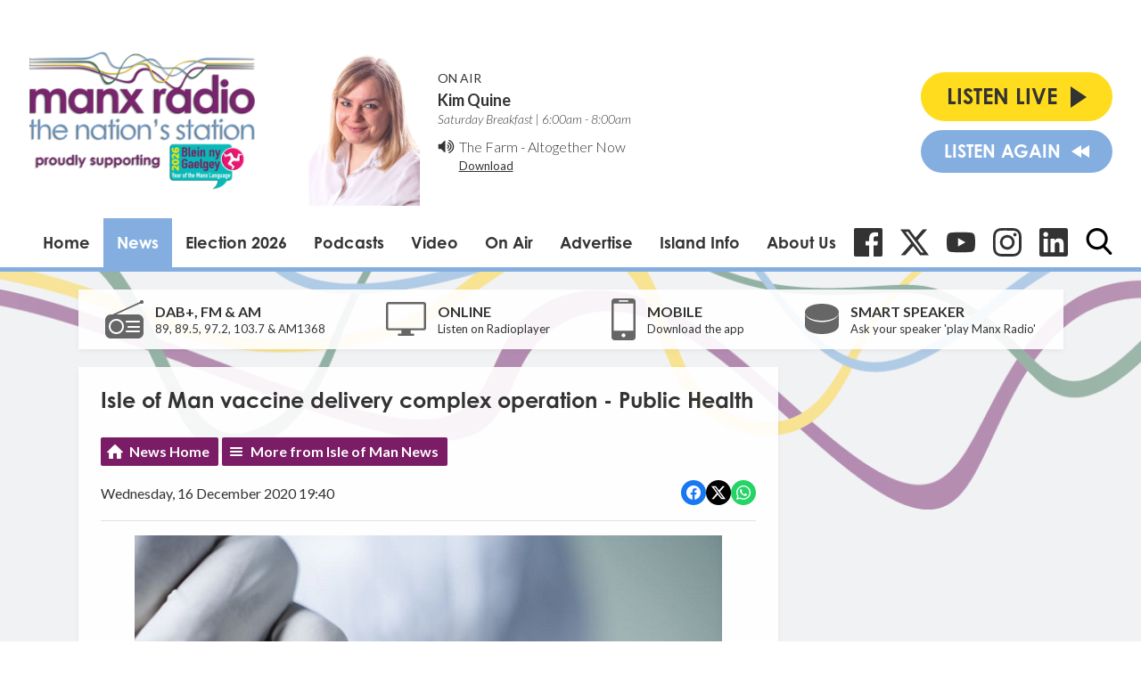

--- FILE ---
content_type: text/html; charset=utf-8
request_url: https://www.google.com/recaptcha/api2/aframe
body_size: 270
content:
<!DOCTYPE HTML><html><head><meta http-equiv="content-type" content="text/html; charset=UTF-8"></head><body><script nonce="0BJXPHULDPGgwMFPbf9EAA">/** Anti-fraud and anti-abuse applications only. See google.com/recaptcha */ try{var clients={'sodar':'https://pagead2.googlesyndication.com/pagead/sodar?'};window.addEventListener("message",function(a){try{if(a.source===window.parent){var b=JSON.parse(a.data);var c=clients[b['id']];if(c){var d=document.createElement('img');d.src=c+b['params']+'&rc='+(localStorage.getItem("rc::a")?sessionStorage.getItem("rc::b"):"");window.document.body.appendChild(d);sessionStorage.setItem("rc::e",parseInt(sessionStorage.getItem("rc::e")||0)+1);localStorage.setItem("rc::h",'1769843635341');}}}catch(b){}});window.parent.postMessage("_grecaptcha_ready", "*");}catch(b){}</script></body></html>

--- FILE ---
content_type: text/css
request_url: https://a.aiircdn.com/d/c/1453-eqofu7bmoc6qba.css
body_size: 10320
content:
/*! normalize.css v3.0.2 | MIT License | git.io/normalize */html{font-family:sans-serif;-ms-text-size-adjust:100%;-webkit-text-size-adjust:100%}body{margin:0}article,aside,details,figcaption,figure,footer,header,hgroup,main,menu,nav,section,summary{display:block}audio,canvas,progress,video{display:inline-block;vertical-align:baseline}audio:not([controls]){display:none;height:0}[hidden],template{display:none}a{background-color:transparent}a:active,a:hover{outline:0}abbr[title]{border-bottom:1px dotted}b,strong{font-weight:bold}dfn{font-style:italic}h1{font-size:2em;margin:0.67em 0}mark{background:#ff0;color:#000}small{font-size:80%}sub,sup{font-size:75%;line-height:0;position:relative;vertical-align:baseline}sup{top:-0.5em}sub{bottom:-0.25em}img{border:0}svg:not(:root){overflow:hidden}figure{margin:1em 40px}hr{-moz-box-sizing:content-box;box-sizing:content-box;height:0}pre{overflow:auto}code,kbd,pre,samp{font-family:monospace, monospace;font-size:1em}button,input,optgroup,select,textarea{color:inherit;font:inherit;margin:0}button{overflow:visible}button,select{text-transform:none}button,html input[type="button"],input[type="reset"],input[type="submit"]{-webkit-appearance:button;cursor:pointer}button[disabled],html input[disabled]{cursor:default}button::-moz-focus-inner,input::-moz-focus-inner{border:0;padding:0}input{line-height:normal}input[type="checkbox"],input[type="radio"]{box-sizing:border-box;padding:0}input[type="number"]::-webkit-inner-spin-button,input[type="number"]::-webkit-outer-spin-button{height:auto}input[type="search"]{-webkit-appearance:textfield;-moz-box-sizing:content-box;-webkit-box-sizing:content-box;box-sizing:content-box}input[type="search"]::-webkit-search-cancel-button,input[type="search"]::-webkit-search-decoration{-webkit-appearance:none}fieldset{border:1px solid #c0c0c0;margin:0 2px;padding:0.35em 0.625em 0.75em}legend{border:0;padding:0}textarea{overflow:auto}optgroup{font-weight:bold}table{border-collapse:collapse;border-spacing:0}td,th{padding:0}html{-webkit-box-sizing:border-box;-moz-box-sizing:border-box;box-sizing:border-box}*,*:before,*:after{-webkit-box-sizing:inherit;-moz-box-sizing:inherit;box-sizing:inherit}body,h1,h2,h3,h4,h5,h6,p,blockquote,pre,dl,dd,ol,ul,form,fieldset,legend,figure,table,th,td,caption,hr{margin:0;padding:0}h1,h2,h3,h4,h5,h6,ul,ol,dl,blockquote,p,address,hr,table,fieldset,figure,pre{margin-bottom:1.25rem}ul,ol,dd{margin-left:1.25rem}body{--aiir-fw-actions-bg: #FFDC1D;--aiir-fw-actions-color: #fff;--aiir-fw-actions-hover-bg: #ffe55a;--aiir-fw-actions-hover-color: #fff;--aiir-fw-sec-button-bg: #FFDC1D;--aiir-fw-sec-button-color: #fff;--aiir-fw-sec-button-hover-bg: #ffe55a;--aiir-fw-sec-button-hover-color: #fff;--aiir-fw-sec-button-font-size: 0.875rem;--aiir-fw-sec-title-font-size: 1rem;--aiir-fw-sec-title-line-height: 1.25;--aiir-fw-sec-title-color: #333;--aiir-fw-sec-title-link-color: #333;--aiir-fw-sec-desc-font-size: 1rem;--aiir-fw-sec-subtext-font-size: 0.875rem;--aiir-fw-sec-meta-font-size: 0.875rem}html{font-size:1em}html,body{line-height:1.5;color:#333;font-family:"Lato", Helvetica, Arial, sans-serif;-webkit-font-smoothing:antialiased;-moz-osx-font-smoothing:grayscale}h1{font-size:28px;font-size:1.75rem;line-height:1.7142857143}h2{font-size:24px;font-size:1.5rem;line-height:1}h3{font-size:20px;font-size:1.25rem;line-height:1.2}h4{font-size:18px;font-size:1.125rem;line-height:1.3333333333}h5{font-size:16px;font-size:1rem;line-height:1.5}h6{font-size:14px;font-size:0.875rem;line-height:1.7142857143}h1,h2,h3,h4,h5,h6{font-weight:bold;line-height:1.2}a{color:#7B1D66;text-decoration:none}.no-touch a:hover,.no-touch a:focus{text-decoration:underline}img{max-width:100%;font-style:italic;vertical-align:middle}.o-wrapper{max-width:1125px;padding-right:0.625rem;padding-left:0.625rem;margin-right:auto;margin-left:auto}.o-wrapper:after{content:"";display:table;clear:both}.o-wrapper--wide{max-width:1235px}.ie-8 .o-wrapper{width:1125px}.is-vertical-bottom .dv-grid__item{vertical-align:bottom}.is-vertical-middle .dv-grid__item{vertical-align:middle}.is-centered-content{text-align:center}.height-half{height:50%;box-sizing:border-box}.dv-grid{list-style:none;margin:0;padding:0;margin-left:-20px}.dv-grid__item{display:inline-block;vertical-align:top;-webkit-box-sizing:border-box;-moz-box-sizing:border-box;box-sizing:border-box;padding-left:20px}.dv-grid--small{margin-left:-10px}.dv-grid--small .dv-grid__item{padding-left:10px}@media only screen and (max-width:480px){.s-dv-grid--small{margin-left:-10px}.s-dv-grid--small .dv-grid__item{padding-left:10px}}@media only screen and (max-width:799px){.s-m-dv-grid--no-m{margin-left:0}.s-m-dv-grid--no-m>.dv-grid__item{padding-left:0}}.dv-grid__item--flex-728{width:100%;padding-right:748px}.dv-grid__item--flex-300{width:100%;padding-right:320px}.dv-grid__item--flex-250{width:100%;padding-right:270px}.dv-grid__item--flex-200{width:100%;padding-right:240px}.dv-grid__item--flex-160{width:100%;padding-right:200px}.dv-grid__item--flex-120{width:100%;padding-right:140px}.dv-grid__item--fix-728{width:748px;margin-left:-748px}.dv-grid__item--fix-300{width:320px;margin-left:-320px}.dv-grid__item--fix-250{width:270px;margin-left:-270px}.dv-grid__item--fix-200{width:220px;margin-left:-220px}.dv-grid__item--fix-160{width:180px;margin-left:-180px}.dv-grid__item--fix-120{width:140px;margin-left:-140px}@media only screen and (max-width:979px){.dv-grid__item--flex-728{width:100%;padding-right:0}.dv-grid__item--fix-728{width:100%;margin-left:0}}@media only screen and (max-width:799px){.dv-grid__item--flex-300{padding-right:0}.dv-grid__item--fix-300{width:100%;margin-left:0}.dv-grid__item--flex-250{padding-right:0}.dv-grid__item--fix-250{width:100%;margin-left:0}.dv-grid__item--flex-200{padding-right:0}.dv-grid__item--fix-200{width:100%;margin-left:0}}@media only screen and (max-width:699px){.dv-grid__item--flex-160{padding-right:0}.dv-grid__item--fix-160{width:100%;margin-left:0}.dv-grid__item--flex-120{padding-right:0}.dv-grid__item--fix-120{width:100%;margin-left:0}}.hide{display:none !important}.one-whole{width:100%}.one-half,.two-quarters,.three-sixths,.four-eighths,.five-tenths,.six-twelfths{width:50%}.one-third,.two-sixths,.four-twelfths{width:33.333%}.two-thirds,.four-sixths,.eight-twelfths{width:66.666%}.one-quarter,.two-eighths,.three-twelfths{width:25%}.three-quarters,.six-eighths,.nine-twelfths{width:75%}.one-fifth,.two-tenths{width:20%}.two-fifths,.four-tenths{width:40%}.three-fifths,.six-tenths{width:60%}.four-fifths,.eight-tenths{width:80%}.one-sixth,.two-twelfths{width:16.666%}.five-sixths,.ten-twelfths{width:83.333%}.one-eighth{width:12.5%}.three-eighths{width:37.5%}.five-eighths{width:62.5%}.seven-eighths{width:87.5%}.one-tenth{width:10%}.three-tenths{width:30%}.seven-tenths{width:70%}.nine-tenths{width:90%}.one-twelfth{width:8.333%}.five-twelfths{width:41.666%}.seven-twelfths{width:58.333%}.eleven-twelfths{width:91.666%}@media only screen and (max-width:480px){.s-one-whole{width:100%}.s-one-half,.s-two-quarters,.s-three-sixths,.s-four-eighths,.s-five-tenths,.s-six-twelfths{width:50%}.s-one-third,.s-two-sixths,.s-four-twelfths{width:33.333%}.s-two-thirds,.s-four-sixths,.s-eight-twelfths{width:66.666%}.s-one-quarter,.s-two-eighths,.s-three-twelfths{width:25%}.s-three-quarters,.s-six-eighths,.s-nine-twelfths{width:75%}.s-one-fifth,.s-two-tenths{width:20%}.s-two-fifths,.s-four-tenths{width:40%}.s-three-fifths,.s-six-tenths{width:60%}.s-four-fifths,.s-eight-tenths{width:80%}.s-one-sixth,.s-two-twelfths{width:16.666%}.s-five-sixths,.s-ten-twelfths{width:83.333%}.s-one-eighth{width:12.5%}.s-three-eighths{width:37.5%}.s-five-eighths{width:62.5%}.s-seven-eighths{width:87.5%}.s-one-tenth{width:10%}.s-three-tenths{width:30%}.s-seven-tenths{width:70%}.s-nine-tenths{width:90%}.s-one-twelfth{width:8.333%}.s-five-twelfths{width:41.666%}.s-seven-twelfths{width:58.333%}.s-eleven-twelfths{width:91.666%}.s-hide{display:none !important}.s-show{display:block !important}}@media only screen and (min-width:481px) and (max-width:799px){.m-one-whole{width:100%}.m-one-half,.m-two-quarters,.m-three-sixths,.m-four-eighths,.m-five-tenths,.m-six-twelfths{width:50%}.m-one-third,.m-two-sixths,.m-four-twelfths{width:33.333%}.m-two-thirds,.m-four-sixths,.m-eight-twelfths{width:66.666%}.m-one-quarter,.m-two-eighths,.m-three-twelfths{width:25%}.m-three-quarters,.m-six-eighths,.m-nine-twelfths{width:75%}.m-one-fifth,.m-two-tenths{width:20%}.m-two-fifths,.m-four-tenths{width:40%}.m-three-fifths,.m-six-tenths{width:60%}.m-four-fifths,.m-eight-tenths{width:80%}.m-one-sixth,.m-two-twelfths{width:16.666%}.m-five-sixths,.m-ten-twelfths{width:83.333%}.m-one-eighth{width:12.5%}.m-three-eighths{width:37.5%}.m-five-eighths{width:62.5%}.m-seven-eighths{width:87.5%}.m-one-tenth{width:10%}.m-three-tenths{width:30%}.m-seven-tenths{width:70%}.m-nine-tenths{width:90%}.m-one-twelfth{width:8.333%}.m-five-twelfths{width:41.666%}.m-seven-twelfths{width:58.333%}.m-eleven-twelfths{width:91.666%}.m-show{display:block !important}.m-hide{display:none !important}}@media only screen and (min-width:481px) and (max-width:659px){.sm-one-whole{width:100%}.sm-one-half,.sm-two-quarters,.sm-three-sixths,.sm-four-eighths,.sm-five-tenths,.sm-six-twelfths{width:50%}.sm-one-third,.sm-two-sixths,.sm-four-twelfths{width:33.333%}.sm-two-thirds,.sm-four-sixths,.sm-eight-twelfths{width:66.666%}.sm-one-quarter,.sm-two-eighths,.sm-three-twelfths{width:25%}.sm-three-quarters,.sm-six-eighths,.sm-nine-twelfths{width:75%}.sm-one-fifth,.sm-two-tenths{width:20%}.sm-two-fifths,.sm-four-tenths{width:40%}.sm-three-fifths,.sm-six-tenths{width:60%}.sm-four-fifths,.sm-eight-tenths{width:80%}.sm-one-sixth,.sm-two-twelfths{width:16.666%}.sm-five-sixths,.sm-ten-twelfths{width:83.333%}.sm-one-eighth{width:12.5%}.sm-three-eighths{width:37.5%}.sm-five-eighths{width:62.5%}.sm-seven-eighths{width:87.5%}.sm-one-tenth{width:10%}.sm-three-tenths{width:30%}.sm-seven-tenths{width:70%}.sm-nine-tenths{width:90%}.sm-one-twelfth{width:8.333%}.sm-five-twelfths{width:41.666%}.sm-seven-twelfths{width:58.333%}.sm-eleven-twelfths{width:91.666%}.sm-show{display:block !important}.sm-hide{display:none !important}}@media only screen and (max-width:799px){.s-m-one-whole{width:100%}.s-m-one-half,.s-m-two-quarters,.s-m-three-sixths,.s-m-four-eighths,.s-m-five-tenths,.s-m-six-twelfths{width:50%}.s-m-one-third,.s-m-two-sixths,.s-m-four-twelfths{width:33.333%}.s-m-two-thirds,.s-m-four-sixths,.s-m-eight-twelfths{width:66.666%}.s-m-one-quarter,.s-m-two-eighths,.s-m-three-twelfths{width:25%}.s-m-three-quarters,.s-m-six-eighths,.s-m-nine-twelfths{width:75%}.s-m-one-fifth,.s-m-two-tenths{width:20%}.s-m-two-fifths,.s-m-four-tenths{width:40%}.s-m-three-fifths,.s-m-six-tenths{width:60%}.s-m-four-fifths,.s-m-eight-tenths{width:80%}.s-m-one-sixth,.s-m-two-twelfths{width:16.666%}.s-m-five-sixths,.s-m-ten-twelfths{width:83.333%}.s-m-one-eighth{width:12.5%}.s-m-three-eighths{width:37.5%}.s-m-five-eighths{width:62.5%}.s-m-seven-eighths{width:87.5%}.s-m-one-tenth{width:10%}.s-m-three-tenths{width:30%}.s-m-seven-tenths{width:70%}.s-m-nine-tenths{width:90%}.s-m-one-twelfth{width:8.333%}.s-m-five-twelfths{width:41.666%}.s-m-seven-twelfths{width:58.333%}.s-m-eleven-twelfths{width:91.666%}.s-m-show{display:block !important}.s-m-hide{display:none !important}}@media only screen and (min-width:800px){.l-one-whole{width:100%}.l-one-half,.l-two-quarters,.l-three-sixths,.l-four-eighths,.l-five-tenths,.l-six-twelfths{width:50%}.l-one-third,.l-two-sixths,.l-four-twelfths{width:33.333%}.l-two-thirds,.l-four-sixths,.l-eight-twelfths{width:66.666%}.l-one-quarter,.l-two-eighths,.l-three-twelfths{width:25%}.l-three-quarters,.l-six-eighths,.l-nine-twelfths{width:75%}.l-one-fifth,.l-two-tenths{width:20%}.l-two-fifths,.l-four-tenths{width:40%}.l-three-fifths,.l-six-tenths{width:60%}.l-four-fifths,.l-eight-tenths{width:80%}.l-one-sixth,.l-two-twelfths{width:16.666%}.l-five-sixths,.l-ten-twelfths{width:83.333%}.l-one-eighth{width:12.5%}.l-three-eighths{width:37.5%}.l-five-eighths{width:62.5%}.l-seven-eighths{width:87.5%}.l-one-tenth{width:10%}.l-three-tenths{width:30%}.l-seven-tenths{width:70%}.l-nine-tenths{width:90%}.l-one-twelfth{width:8.333%}.l-five-twelfths{width:41.666%}.l-seven-twelfths{width:58.333%}.l-eleven-twelfths{width:91.666%}.l-show{display:block !important}.l-hide{display:none !important}}@media only screen and (min-width:980px){.xl-one-whole{width:100%}.xl-one-half,.xl-two-quarters,.xl-three-sixths,.xl-four-eighths,.xl-five-tenths,.xl-six-twelfths{width:50%}.xl-one-third,.xl-two-sixths,.xl-four-twelfths{width:33.333%}.xl-two-thirds,.xl-four-sixths,.xl-eight-twelfths{width:66.666%}.xl-one-quarter,.xl-two-eighths,.xl-three-twelfths{width:25%}.xl-three-quarters,.xl-six-eighths,.xl-nine-twelfths{width:75%}.xl-one-fifth,.xl-two-tenths{width:20%}.xl-two-fifths,.xl-four-tenths{width:40%}.xl-three-fifths,.xl-six-tenths{width:60%}.xl-four-fifths,.xl-eight-tenths{width:80%}.xl-one-sixth,.xl-two-twelfths{width:16.666%}.xl-five-sixths,.xl-ten-twelfths{width:83.333%}.xl-one-eighth{width:12.5%}.xl-three-eighths{width:37.5%}.xl-five-eighths{width:62.5%}.xl-seven-eighths{width:87.5%}.xl-one-tenth{width:10%}.xl-three-tenths{width:30%}.xl-seven-tenths{width:70%}.xl-nine-tenths{width:90%}.xl-one-twelfth{width:8.333%}.xl-five-twelfths{width:41.666%}.xl-seven-twelfths{width:58.333%}.xl-eleven-twelfths{width:91.666%}.xl-show{display:block !important}.xl-show-i{display:inline-block !important}.xl-hide{display:none !important}}.o-content-block{margin-bottom:2.5rem}.o-content-block--small{margin-bottom:1.25rem}@media only screen and (max-width:659px){.o-content-block{margin-bottom:1.25rem}}@media only screen and (max-width:480px){.o-content-block{margin-bottom:1.25rem}}.o-headline{margin-bottom:1.875rem;color:#333;font-family:century-gothic, Helvetica, Arial, sans-serif}.o-headline a{color:#333}.o-headline--secondary{font-weight:bold;font-size:24px;font-size:1.5rem;line-height:1;color:#333}h2.o-headline{text-transform:uppercase}.o-headline__main,.o-headline__sub{margin-bottom:0;line-height:1;color:inherit}.o-headline--portal{font-family:century-gothic, Helvetica, Arial, sans-serif;text-transform:lowercase;display:block;font-size:28px;font-weight:bold;letter-spacing:-0.5px}.o-headline--portal a{color:#333}.o-headline--portalsub{font-size:20px;color:#555;margin-top:-10px}@media only screen and (max-width:659px){.o-headline{font-size:20px;margin-bottom:1.25rem}}@media only screen and (max-width:480px){.o-headline--portal{font-size:22px}.o-headline--portalsub{font-size:16px}.o-headline{margin-bottom:1.25rem}}.o-media{display:table;width:100%}.no-touch .o-media:hover,.no-touch .o-media:focus{text-decoration:none}.no-touch .o-media:hover .c-panel__headline,.no-touch .o-media:focus .c-panel__headline{color:#333;text-decoration:underline}.o-media__img,.o-media__body{display:table-cell;vertical-align:top}.o-media--middle>.o-media__img,.o-media--middle>.o-media__body{vertical-align:middle}.o-media__img{padding-right:1.25rem}.o-media__img img{max-width:none}.o-media__body{width:100%}.o-list-inline{margin:0;padding:0;list-style:none}.o-list-inline__item{display:inline-block}.o-list{margin-left:0;list-style:none}.o-list__item{margin-bottom:1.25rem}.c-page-head__top,.c-page-head__bottom{display:flex;flex-wrap:nowrap;align-items:center;position:relative}.c-page-head__listen-live{display:flex;flex-wrap:nowrap}.gm-has-takeover .c-page-head-wrapper{max-width:1125px;margin-left:auto;margin-right:auto}.c-page-head{border-bottom:5px solid #84AEE0;background-color:#fff}@media only screen and (max-width:850px){.c-page-head__listen-live{flex-direction:column}}.c-page-main-wrapper{background:#F1F2F4;background-image:url("https://mm.aiircdn.com/147/5c13ca3fc8a69.png");background-position:center;background-attachment:fixed;background-repeat:no-repeat;background-size:120%}.gm-has-takeover .c-page-main-wrapper{background:none}.c-page-main{padding-top:1.25rem;padding-bottom:1.25rem}.gm-has-takeover .c-page-main{max-width:1125px;margin-left:auto;margin-right:auto}.c-page-headline{color:#FFDC1D}@media only screen and (max-width:659px){.c-page-main{padding-top:0.625rem}.c-page-main-wrapper{background-attachment:scroll;background-size:180%;background-repeat:no-repeat;background-position:top}}.c-page-footer{padding-top:2.5rem;padding-bottom:2.5rem;border-top:15px solid #84AEE0}@media only screen and (max-width:480px){.c-page-footer{text-align:center}}.gm-has-takeover .c-page-footer{background-color:white}.c-page-footer-nav{flex:1}.c-footer-list{margin-left:-0.625rem;margin-bottom:0.625rem}.c-footer-list__item{font-size:16px;text-transform:uppercase;font-weight:bold;padding:0 0.8333333333rem;color:#333;position:relative}.c-footer-list__item:after{content:"";width:4px;height:4px;border-radius:100%;background-color:#333;position:absolute;top:8px;right:-4px}.c-copyright{font-style:italic;font-weight:300;font-size:15px}.c-copyright a{color:#333}.c-footer-list .o-list-inline__item:last-of-type .c-footer-list__item:after{display:none}@media only screen and (max-width:480px){.c-page-footer{padding-top:1.25rem;padding-bottom:1.875rem}.c-footer-list{margin-left:0}.c-page-footer-nav{flex:100%;margin-bottom:1.25rem}.c-page-footer-nav .o-list-inline__item{display:block;width:100%}.c-footer-list__item{display:block;padding:5px}.c-footer-list__item:after{display:none}.c-page-footer-social{flex:100%}}.c-ad{overflow:hidden;max-width:100%}.c-ad img{width:100%;height:auto}.c-leaderboard-wrapper{padding-top:0.625rem}@media only screen and (max-width:728px){.c-leaderboard-wrapper{padding:0}}.c-leaderboard{max-width:728px;overflow:hidden;margin:0 auto}.c-leaderboard:not(:empty){padding:15px 0}.c-mpu{width:300px;margin-left:auto;margin-right:auto}.c-mpu:not(:empty){margin-bottom:0.625rem}.c-skyscraper{float:left;width:120px}.c-bottomads{text-align:center}.c-bottomads .c-mpu{display:inline-block;margin:0 0.625rem}@media only screen and (max-width:850px){.c-leaderboard:not(:empty){padding-bottom:0}}@media only screen and (max-width:728px){.c-leaderboard:not(:empty){padding:0}}@media only screen and (max-width:360px){.c-bottomads .c-mpu{margin:0 auto 10px auto}}.c-page-head__logo{padding:25px 0}.c-logo{width:100%;max-width:253px;display:inline-block;vertical-align:middle;position:relative;background-position:center;background-repeat:no-repeat;background-size:contain}@media only screen and (max-width:850px){.c-page-head__logo{flex:1}}@media only screen and (max-width:480px){.c-logo{max-width:180px}.c-page-head__logo{padding:15px 0}}@media only screen and (max-width:420px){.c-logo{max-width:150px}}.c-listen-live-right{vertical-align:top;margin-left:0.625rem}.c-listen-live{display:block;width:100%;background:#FFDC1D;text-align:center;text-decoration:none;color:#333;text-transform:uppercase;line-height:55px;font-size:24px;font-family:century-gothic, Helvetica, Arial, sans-serif;border-radius:30px;font-weight:bold;margin-bottom:0.625rem;padding:0 26px}.no-touch .c-listen-live:hover,.no-touch .c-listen-live:focus{background:#ffe55a;text-decoration:none}.c-listen-live--secondary{line-height:48px;font-size:20px;color:#fff;background:#84AEE0;margin-bottom:0}.no-touch .c-listen-live--secondary:hover,.no-touch .c-listen-live--secondary:focus{background:#98bbe5}.c-listen-live--tertiary{font-size:18px;color:#fff;background:#7B1D66;margin-bottom:0;line-height:20px;height:100%;border-radius:20px;padding:20px 16px}.c-listen-live--tertiary svg{display:block;margin:0 auto 0.625rem auto}.no-touch .c-listen-live--tertiary:hover,.no-touch .c-listen-live--tertiary:focus{background:#902277}.c-listen-live__icon{display:inline-block;vertical-align:middle;width:0;height:0;border-top:12px solid transparent;border-bottom:12px solid transparent;border-left:18px solid #333;margin-left:15px;margin-top:-3px}.c-listen-live--secondary__icon{display:inline-block;vertical-align:middle;width:0;height:0;border-top:7px solid transparent;border-bottom:7px solid transparent;border-right:11px solid #fff;margin-left:12px;margin-top:-3px}.c-listen-live--secondary__icon--nomargin{margin-left:-2px}.c-listen-live-wrapper{position:relative}.c-listen-live-choice{margin:0;padding:0.625rem;z-index:9;list-style:none;position:absolute;top:calc(100% + 15px);width:100%;background-color:#FFDC1D;text-align:center;display:none}.c-listen-live-choice a{color:#333;font-weight:bold;font-size:16px;display:block}.c-listen-live-choice:before{content:"";transition:0.3s;width:0;height:0;border-left:10px solid transparent;border-right:10px solid transparent;border-bottom:10px solid #FFDC1D;position:absolute;top:-10px;left:50%;margin-left:-10px}@media only screen and (max-width:850px){.c-listen-live-choice{width:160px;left:-55px}.c-listen-live span{display:none}.c-listen-live,.c-listen-live--secondary{width:50px;height:50px;padding:0;border-radius:100%;margin:0;display:inline-block}.c-listen-live--secondary{margin-left:0.3125rem}.c-listen-live-left{display:flex}.c-listen-live-right{display:none}.c-listen-live__icon{margin-left:5px;margin-top:-10px}.c-listen-live--secondary__icon{margin-left:0}}@media only screen and (max-width:420px){.c-listen-live-choice{left:auto;right:0}.c-listen-live-choice:before{left:86%}.c-listen-live{width:44px;height:44px}.c-listen-live__icon{margin-top:-17px}.c-listen-live--secondary__icon{margin-top:-7px}}.c-nav-primary-wrapper{flex:1}.gm-has-takeover .c-nav-primary-wrapper{margin-left:auto;margin-right:auto}.c-nav-primary{position:relative;margin-left:auto;margin-right:auto;font-family:century-gothic, Helvetica, Arial, sans-serif}.c-nav-toggle{display:none}@media only screen and (min-width:851px){.c-nav-overspill{display:none}.global-nav-top{list-style:none;margin-bottom:0;margin-left:0;margin-right:0;min-height:55px}.global-nav-top>li{display:inline-block;position:relative}.global-nav-top>li.on>div>a,.global-nav-top>li.on>em{background:#84AEE0;color:#fff}.global-nav-top>li:last-child ul{left:auto;right:0}.no-touch .global-nav-top>li:hover>div>a,.no-touch .global-nav-top>li:hover>a,.no-touch .global-nav-top>li:focus>div>a,.no-touch .global-nav-top>li:focus>a{color:#fff;background:#84AEE0;text-decoration:none}.no-touch .global-nav-top>li:hover ul,.no-touch .global-nav-top>li:focus ul{display:block}.global-nav-top>li a,.global-nav-top>li em{color:#333;font-weight:bold;font-size:18px;font-size:1.125rem;line-height:1.3333333333;padding-left:0.9375rem;padding-right:0.9375rem;display:block;line-height:55px}.global-nav-top>li em{font-style:normal}.global-nav-top>li>ul{display:none;background:#84AEE0;position:absolute;top:100%;left:0;z-index:1000;list-style:none;margin-left:0;width:250px}.global-nav-top>li>ul a{font-size:16px;font-size:1rem;line-height:1.5;height:auto;padding-top:10px;padding-bottom:10px;font-weight:normal;color:#fff}}@media only screen and (max-width:850px){.c-nav-toggle{background:#7B1D66;border:none;text-indent:-999px;width:50px;height:50px;padding:0;border-radius:100%;margin:0;display:inline-block;vertical-align:top;margin-left:0.3125rem}.no-touch .c-nav-toggle:hover,.no-touch .c-nav-toggle:focus{outline:none}.c-nav-icon{display:block;vertical-align:middle;padding:14px 15px}.c-nav-toggle__line{width:20px;border-radius:4px;height:2px;background:#fff;margin:4px 0;display:block}.c-nav-toggle__title{display:inline-block;vertical-align:middle;color:#fff;font-size:16px;font-size:1rem;line-height:1.5}.c-nav-overspill{position:fixed;width:250px;height:100%;top:0;z-index:9999;background:#7B1D66;font-size:0.9em;font-weight:bold;box-shadow:inset -10px 0 6px -9px rgba(0, 0, 0, 0.7);overflow:auto;-webkit-overflow-scrolling:touch;-moz-transform:translate3d(-250px, 0, 0);-o-transform:translate3d(-250px, 0, 0);-ms-transform:translate3d(-250px, 0, 0);-webkit-transform:translate3d(-250px, 0, 0);transform:translate3d(-250px, 0, 0)}.c-nav-overspill ul{list-style:none;margin-left:0;margin-bottom:0}.c-nav-overspill ul li a{padding:6px 20px;display:block;font-size:18px;font-size:1.125rem;line-height:1.3333333333;font-weight:bold;color:#fff}.c-nav-overspill ul li ul li a{padding-left:30px;font-size:16px;font-size:1rem;line-height:1.5;font-weight:normal}.c-site-wrapper.is-active{-moz-transform:translate3d(250px, 0, 0);-o-transform:translate3d(250px, 0, 0);-ms-transform:translate3d(250px, 0, 0);-webkit-transform:translate3d(250px, 0, 0);transform:translate3d(250px, 0, 0);overflow-y:hidden;height:100%}.has-open-navigation .c-nav-overspill{overflow-y:auto;height:100%}.c-nav-overspill,.c-site-wrapper{-webkit-transition:-webkit-transform 0.2s cubic-bezier(0.16, 0.68, 0.43, 0.99);-moz-transition:-webkit-transform 0.2s cubic-bezier(0.16, 0.68, 0.43, 0.99);-ms-transition:-webkit-transform 0.2s cubic-bezier(0.16, 0.68, 0.43, 0.99);-o-transition:-webkit-transform 0.2s cubic-bezier(0.16, 0.68, 0.43, 0.99);transition:-webkit-transform 0.2s cubic-bezier(0.16, 0.68, 0.43, 0.99);-webkit-transition:transform 0.2s cubic-bezier(0.16, 0.68, 0.43, 0.99);-moz-transition:transform 0.2s cubic-bezier(0.16, 0.68, 0.43, 0.99);-ms-transition:transform 0.2s cubic-bezier(0.16, 0.68, 0.43, 0.99);-o-transition:transform 0.2s cubic-bezier(0.16, 0.68, 0.43, 0.99);transition:transform 0.2s cubic-bezier(0.16, 0.68, 0.43, 0.99)}.c-site-overlay{display:none;position:relative}.c-site-overlay::after,.c-site-overlay::before{content:"";background:#fff;width:30px;height:4px;display:block;position:absolute;right:1.25rem;top:6.25rem}.c-site-overlay::after{-moz-transform:rotate(45deg);-o-transform:rotate(45deg);-ms-transform:rotate(45deg);-webkit-transform:rotate(45deg);transform:rotate(45deg)}.c-site-overlay::before{-moz-transform:rotate(-45deg);-o-transform:rotate(-45deg);-ms-transform:rotate(-45deg);-webkit-transform:rotate(-45deg);transform:rotate(-45deg)}.has-open-navigation{overflow-x:hidden;height:100%}.has-open-navigation .c-site-overlay{display:block;position:fixed;top:-3.75rem;right:0;bottom:0;left:0;z-index:9998;background-color:rgba(0, 0, 0, 0.7);-webkit-animation:fade 0.5s;-moz-animation:fade 0.5s;-o-animation:fade 0.5s;animation:fade 0.5s}.c-nav-overspill.is-active{-moz-transform:translate3d(0, 0, 0);-o-transform:translate3d(0, 0, 0);-ms-transform:translate3d(0, 0, 0);-webkit-transform:translate3d(0, 0, 0);transform:translate3d(0, 0, 0)}}@keyframes fade{0%{opacity:0}100%{opacity:1}}@-moz-keyframes fade{0%{opacity:0}100%{opacity:1}}@-webkit-keyframes fade{0%{opacity:0}100%{opacity:1}}@-o-keyframes fade{0%{opacity:0}100%{opacity:1}}@media only screen and (max-width:420px){.c-nav-toggle{width:44px;height:44px}.c-nav-icon{padding:11px 12px}}.s-page .button,.c-btn{display:inline-block;background-color:transparent;color:#333;padding:8px 15px;font-size:16px;font-size:1rem;line-height:1.5;text-align:center;text-transform:uppercase;border:2px solid #333;text-decoration:none;font-weight:bold;border-radius:25px;margin-top:1.25rem}.no-touch .s-page .button:hover,.no-touch .s-page .button:focus,.no-touch .c-btn:hover,.no-touch .c-btn:focus{text-decoration:none;background-color:rgba(0, 0, 0, 0.05)}.c-btn--webcams{font-size:20px;color:#fff;border-color:#fff}.no-touch .c-btn--webcams:hover,.no-touch .c-btn--webcams:focus{text-decoration:none;background-color:#fff;color:#84AEE0}.c-btn--white-fill{border-color:#fff;color:#84AEE0;background:#fff}.no-touch .c-btn--white-fill:hover,.no-touch .c-btn--white-fill:focus{background:#f0f0f0;color:#84AEE0;border-color:#f0f0f0}.c-btn--primary-fill{border-color:#84AEE0;color:#fff;background:#84AEE0}.no-touch .c-btn--primary-fill:hover,.no-touch .c-btn--primary-fill:focus{background:#98bbe5;color:#fff;border-color:#98bbe5}.c-btn--secondary-fill{border-color:#7B1D66;color:#fff;background:#7B1D66}.no-touch .c-btn--secondary-fill:hover,.no-touch .c-btn--secondary-fill:focus{background:#902277;color:#fff;border-color:#902277}.c-btn--dark-stroke{border-color:#111;color:#111}.c-btn--white-stroke{border-color:#fff;color:#fff}.no-touch .c-btn--white-stroke:hover,.no-touch .c-btn--white-stroke:focus{background:rgba(255, 255, 255, 0.1)}.c-btn--small{padding:0.3125rem 0.625rem;font-size:12px;font-size:0.75rem;line-height:1}.c-btn__text{font-size:16px;font-size:1rem;line-height:1.5;margin-bottom:0;display:inline-block;vertical-align:middle}.c-btn--large .c-btn__text{font-size:22px;font-size:1.375rem;line-height:1.0909090909}.c-btn--full-width{width:100%}@media only screen and (max-width:659px){.c-btn--local{display:block;width:100%}}@media only screen and (max-width:480px){.c-btn--local{margin-top:5px}.c-btn--news{padding:5px;width:100%;display:block}}.c-search-toggle.c-social__item{border:none;outline:none;padding:0;margin-right:0;background:white}.c-search-toggle.c-social__item svg{height:30px;width:30px}.c-search-toggle.c-social__item:hover svg path{fill:#84AEE0}.c-search{background:#fff;display:none;position:absolute;top:0;left:0;width:97%;height:100%}.c-search.is-visible{display:block}.c-search__form{position:relative}.c-search__input{border:none;font-size:18px;font-size:1.125rem;line-height:1.3333333333;width:100%;font-weight:300;font-style:italic;padding:0 110px 0 20px;color:#333;background:transparent;line-height:54px;border-top:1px solid #eee}.no-touch .c-search__input:hover,.no-touch .c-search__input:focus{outline:none}.c-search__submit{position:absolute;right:10px;top:50%;margin-top:0;-moz-transform:translateY(-50%);-o-transform:translateY(-50%);-ms-transform:translateY(-50%);-webkit-transform:translateY(-50%);transform:translateY(-50%);font-size:16px}.c-search-box{position:relative}.c-search-icon__close{display:none}.c-search-toggle.is-open .c-search-icon__close{display:block;width:22px;height:22px;margin-top:4px}.c-search-toggle.is-open .c-search-icon__open{display:none}.c-search-inner{vertical-align:middle;top:50%;position:absolute;width:100%;margin-top:-26.5px}@media only screen and (max-width:850px){.c-search{display:block;width:100%}}@media only screen and (max-width:480px){.c-search__input{font-size:16px;padding-left:0}}.c-output{display:flex;flex-wrap:nowrap;margin:0 3.75rem;align-items:center;flex:1;padding:0.8333333333rem 0}.c-output--mobile,.c-output__song--mobile{display:none !important}.c-output__img{margin-right:1.25rem;max-width:125px}.c-output__title{display:block;font-size:14px;text-transform:uppercase;margin-bottom:3px}.c-output__show{font-weight:bold;font-size:18px;display:block;line-height:22px;color:#333}.c-output__time{font-size:14px;font-style:italic;font-weight:300;display:block;margin-bottom:0.8333333333rem}.c-output__songwrap{display:flex;flex-wrap:nowrap}.c-output__song{font-size:16px;font-weight:300;display:inline-block;margin-left:5px}.c-output__song span{display:block;line-height:16px}.c-output__song a{color:#333}.c-output__icon{fill:#333;vertical-align:top;display:inline-block;flex-shrink:0}.c-output__icon svg{width:19px;height:15px}.c-output__link{font-size:13px;text-decoration:underline;font-weight:500}.no-touch .c-output__link:hover,.no-touch .c-output__link:focus{text-decoration:none}@media only screen and (max-width:1000px){.c-output{margin:0 1.25rem}.c-output__icon{display:none}}.c-output--mobile{margin:0;background-color:rgba(255, 255, 255, 0.9);box-shadow:0 2px 6px rgba(0, 0, 0, 0.05);padding:0}.c-output--mobile .c-output__info{flex:1}.c-output__song--mobile{margin:0;margin-bottom:1.25rem;background-color:#84AEE0;width:100%;padding:0.3125rem 0.625rem}.c-output__song--mobile .c-output__icon{display:inline-block;fill:#fff;margin-right:5px;margin-top:3px}.c-output__song--mobile span{color:#fff;display:inline-block;width:90%}.c-output__song--mobile a{color:#fff}.c-output__song--mobile .c-output__link{display:none}@media only screen and (max-width:850px){.c-output--desktop{display:none}.c-output--mobile{display:flex !important}.c-output__song--mobile{display:block !important}}@media only screen and (max-width:659px){.c-output__song--mobile{margin-bottom:0.625rem}}@media only screen and (max-width:480px){.c-output__img{width:100px}.c-output__song--mobile span{font-size:15px}.c-output--mobile .c-output__img{margin-right:0.625rem}}.c-carousel{margin-bottom:1.25rem;position:relative}.c-carousel-list{list-style:none;margin-left:0;margin-bottom:0}.c-carousel-list__item{display:none}.c-carousel-list__item:first-child{display:block}.c-carousel-dock{padding:1.25rem;position:absolute;bottom:0;left:0;width:100%;background:rgba(132, 174, 224, 0.7)}.is-stacked .c-carousel-dock{position:relative;background:#84AEE0;overflow:hidden}.c-carousel-dock-list{list-style:none;margin-left:0;margin-bottom:0;z-index:200;position:relative}.is-stacked .c-carousel-dock-list{padding-right:0;margin-bottom:1.25rem}.c-carousel-dock-list__item{display:none}.c-carousel-dock-list__item:first-child{display:block}.c-carousel__img{display:block;width:100%}.c-carousel__title{color:#fff;font-size:28px;font-size:1.75rem;line-height:1.7142857143;font-weight:bold}.is-stacked .c-carousel__title{font-size:22px;font-size:1.375rem;line-height:1.0909090909}.c-carousel-nav{position:absolute;right:1.25rem;bottom:1.25rem;z-index:200}.is-stacked .c-carousel-nav{position:static;float:left}.c-carousel__btn{padding:0;border:none;outline:none;width:20px;height:20px;text-indent:-9999px}.c-carousel__btn--next{margin-left:1.25rem}.is-stacked .c-carousel__btn--next{margin-left:2.5rem}.c-pod{margin-bottom:1.25rem}.c-pod__link{display:block}.no-touch .c-pod__link:hover,.no-touch .c-pod__link:focus{color:#333}.c-pod__img{margin-right:0.625rem;float:left;width:35%}.grid .c-pod__img,.c-pod--full .c-pod__img{float:none;margin-right:0;width:100%;margin-bottom:0.625rem}.c-pod__title{font-size:18px;font-size:1.125rem;line-height:1.3333333333;color:#333;margin-bottom:0;display:block}.grid .c-pod__title,.c-pod--full .c-pod__title{margin-bottom:0.625rem}.c-pod__description{font-size:14px;font-size:0.875rem;line-height:1.5;color:#555;margin-bottom:0;overflow:hidden}.c-pod__description+.c-pod__description{margin-top:0.625rem}.c-pod__content{overflow:hidden}.c-pod__img[src=""]{display:none}.c-pod__img[src*="https://i.aiircdn.com/pixel.gif"]{display:none}.c-pod--fixed .c-pod__img-wrapper{margin-bottom:0.625rem;overflow:hidden;position:relative}.c-pod--fixed .c-pod__img-wrapper::after{content:"";padding-top:57.619047619%;display:block}.c-pod--fixed .c-pod__img{position:absolute;top:50%;left:50%;-moz-transform:translate(-50%, -50%);-o-transform:translate(-50%, -50%);-ms-transform:translate(-50%, -50%);-webkit-transform:translate(-50%, -50%);transform:translate(-50%, -50%);width:100%}.c-story{color:inherit}.no-touch .c-story:hover,.no-touch .c-story:focus{text-decoration:none}.no-touch .c-story:hover .c-story__title,.no-touch .c-story:focus .c-story__title{text-decoration:underline}.c-story__img{width:40%}.c-story__img img{width:100%}.c-story__title{font-size:20px;font-size:1.25rem;line-height:1.2;color:#111;margin-bottom:0.625rem}.c-story__description{font-size:16px;font-size:1rem;line-height:1.5;color:#333}.c-social__item{text-align:center;display:inline-block;position:relative;line-height:0;vertical-align:top;transition:0.25s;margin-right:1.25rem}.c-social__item svg{width:32px;height:32px;fill:#333}.c-social__item:hover.c-social__item--fb svg{fill:#3B5998}.c-social__item:hover.c-social__item--twit svg{fill:#000000}.c-social__item:hover.c-social__item--yt svg{fill:#FF0000}.c-social__item:hover.c-social__item--ig svg{fill:#E4405F}.c-social__item:hover.c-social__item--linkedin svg{fill:#0A66C2}.c-social--footer .c-social__item{padding:0.8333333333rem;border-radius:100%;margin-right:0.625rem}.c-social--footer .c-social__item svg{fill:#fff !important;width:27px;height:27px}.c-social--footer .c-social__item:hover{transform:scale(0.85)}.c-social--footer .c-social__item--fb{background-color:#3B5998}.c-social--footer .c-social__item--twit{background-color:#000000}.c-social--footer .c-social__item--yt{background-color:#FF0000}.c-social--footer .c-social__item--ig{background-color:#E4405F}.c-social--footer .c-social__item--linkedin{background-color:#0A66C2}@media only screen and (max-width:850px){.c-social .o-list-inline__item{display:none}.c-social .o-list-inline__item:last-of-type{display:block;line-height:54px}.c-social{width:100%}}.c-news{display:grid;grid-gap:1.25rem;grid-template-columns:1fr 2fr 1fr;grid-template-rows:auto}.c-news__item{background-color:rgba(255, 255, 255, 0.9);box-shadow:0 2px 6px rgba(0, 0, 0, 0.05);height:100%}.c-news__img{max-height:200px;margin:0 auto}.c-news__info{padding:0 15px 1.25rem 15px;margin-top:-16px;position:relative}.c-news__tag{color:#fff;text-transform:uppercase;background-color:#7B1D66;display:inline-block;font-family:century-gothic, Helvetica, Arial, sans-serif;padding:6px 0.625rem;margin-bottom:0.625rem;font-weight:bold}.c-news__title{display:block;font-size:18px;font-weight:bold;line-height:22px;color:#333;margin-bottom:5px}.c-news__tease{font-weight:300;font-size:16px;line-height:20px;margin-bottom:0}.c-news__background{width:100%;background-size:cover;background-repeat:no-repeat;overflow:hidden;background-position:center;display:block;transition:0.3s}.c-news__background:before{content:"";width:100%;padding-bottom:54%;display:block}.c-news__largeimg{display:block;overflow:hidden}.c-news__largeimg:hover .c-news__background{transform:scale(1.05)}.c-news__title--large{font-size:22px;margin-top:5px}@media (-ms-high-contrast:none),(-ms-high-contrast:active){.c-news{display:block;margin-left:-1.25rem}.c-news__griditem{width:25%;display:inline-block;vertical-align:top;padding-left:1.25rem}.c-news__griditem--large{width:50%}}@supports not (display: grid){.c-news{display:block;margin-left:-1.25rem}.c-news__griditem{width:25%;display:inline-block;vertical-align:top;padding-left:1.25rem}.c-news__griditem--large{width:50%}}@media only screen and (max-width:659px){.c-news{grid-template-columns:1fr 1fr;grid-gap:0.625rem}.c-news__griditem{grid-row-start:2}.c-news__griditem--large{grid-column-start:1;grid-row-start:1;grid-column-end:-1}}@media only screen and (max-width:480px){@supports not (display: grid){.c-news__griditem,.c-news__griditem--large{width:100%;display:block;margin-bottom:0.625rem}.c-news__img{display:block}}.c-news__tag{display:none}.c-news__info{margin-top:0;padding:0.625rem}.c-news__tease{display:none}.c-news__title{font-size:16px}.c-news__item--large .c-news__title{font-size:18px;margin-top:0}.c-news__item--large .c-news__tag{display:block;padding:0;background:none;color:#7B1D66;margin-bottom:3px}}.c-cards{display:grid;grid-template-columns:1fr 1fr;grid-template-rows:auto;grid-gap:1.25rem}.c-cards__item{position:relative;display:block;overflow:hidden}.c-cards__griditem{position:relative;display:block;overflow:hidden}.c-cards__img{width:100%;background-size:cover;background-repeat:no-repeat;overflow:hidden;background-position:center;transition:0.3s}.c-cards__img:before{content:"";width:100%;padding-bottom:55.3%;display:block}.c-cards__info{position:absolute;left:0;bottom:0;transition:0.3s;width:100%;padding:1.25rem;padding-top:30px;background:-moz-linear-gradient(top, rgba(0, 0, 0, 0) 0%, rgba(0, 0, 0, 0.65) 50%, black 100%);background:-webkit-linear-gradient(top, rgba(0, 0, 0, 0) 0%, rgba(0, 0, 0, 0.65) 50%, black 100%);background:linear-gradient(to bottom, rgba(0, 0, 0, 0) 0%, rgba(0, 0, 0, 0.65) 50%, black 100%);filter:progid:DXImageTransform.Microsoft.gradient(startColorstr="#00000000", endColorstr="#000000",GradientType=1)}.c-cards__title{font-size:22px;color:#fff;line-height:28px;font-weight:bold}.c-cards__item:hover .c-cards__img{transform:scale(1.05)}.c-cards__item:hover .c-cards__info{padding-top:50px}@media (-ms-high-contrast:none),(-ms-high-contrast:active){.c-cards{margin-left:-1.25rem;display:block}.c-cards__griditem{padding-left:1.25rem;vertical-align:top;display:inline-block;width:50%}}@supports not (display: grid){.c-cards{margin-left:-1.25rem;display:block}.c-cards__griditem{padding-left:1.25rem;vertical-align:top;display:inline-block;width:50%}}@media only screen and (max-width:659px){.c-cards{grid-template-columns:1fr;grid-gap:0.625rem}}@media only screen and (max-width:480px){.c-cards__title{font-size:18px;line-height:24px}@supports not (display: grid){.c-cards__griditem{width:100%;display:block;margin-bottom:0.625rem}}}@media only screen and (max-width:350px){.c-cards__info{position:static;background:none;background-color:rgba(255, 255, 255, 0.9);box-shadow:0 2px 6px rgba(0, 0, 0, 0.05);padding:0.8333333333rem}.c-cards__title{color:#333}}.c-local{display:grid;grid-template-columns:3.75fr 3fr 3.75fr;grid-template-rows:auto;grid-gap:1.25rem}.c-local__item{background-color:rgba(255, 255, 255, 0.9);box-shadow:0 2px 6px rgba(0, 0, 0, 0.05);border-bottom:3px solid #7B1D66;padding:1.25rem 0.8333333333rem 1.25rem 0.625rem;height:100%;display:flex;align-items:center}.c-local__item--mid{padding:1.25rem 0.8333333333rem;border-bottom:0;text-align:center;background-color:#84AEE0;background-size:cover;background-position:center;background-repeat:no-repeat;flex-direction:column;justify-content:center}.c-local__item__img{display:inline-block;width:37.5%;vertical-align:top}.c-local__item__info{display:inline-block;width:62.5%;padding-left:0.3125rem}.c-local__item__info a{color:#333}.c-local__title{display:block;text-transform:uppercase;font-size:16px;margin-bottom:5px}.c-local__summary{display:block;font-size:18px;font-weight:bold;margin-bottom:5px;line-height:1.2;color:#333}.c-local__temp{display:block;font-size:15px;line-height:1.3}.c-local__temp i{font-style:normal;color:#888}.c-local__subtitle{display:block;margin-top:-3px;font-size:16px;margin-bottom:5px;line-height:20px}.c-local__date{font-weight:300;font-size:14px;display:block}.c-local__webtitle{font-family:century-gothic, Helvetica, Arial, sans-serif;text-transform:uppercase;font-size:22px;color:#fff;font-weight:bold;display:block;margin-bottom:0.8333333333rem}.c-local__webtitle svg{margin-bottom:-12px;margin-right:5px}.c-local__webtext{font-size:20px;display:block;line-height:1.2;color:#fff}@media (-ms-high-contrast:none),(-ms-high-contrast:active){.c-local{display:block;margin-left:-1.25rem}.c-local__griditem{padding-left:1.25rem;display:inline-block;vertical-align:top;width:40%}.c-local__griditem--mid{width:20%}}@supports not (display: grid){.c-local{display:block;margin-left:-1.25rem}.c-local__griditem{padding-left:1.25rem;display:inline-block;vertical-align:top;width:40%}.c-local__griditem--mid{width:20%}}@media only screen and (max-width:659px){.c-local{grid-template-columns:1fr 1fr;grid-gap:0.625rem}.c-local__griditem{grid-row-start:2}.c-local__griditem--mid{grid-column-start:1;grid-row-start:1;grid-column-end:-1}.c-local__item{display:block}}@media only screen and (max-width:480px){.c-local{grid-template-columns:1fr}.c-local__item{padding:0.8333333333rem}.c-local__item__info{margin-top:0.625rem}.c-local__griditem{grid-row-start:auto}@supports not (display: grid){.c-local__griditem{width:100%;display:block;margin-bottom:0.625rem}}}@media only screen and (max-width:380px){.c-local__title{display:none}.c-local__date{display:none}}.c-ctas{display:grid;grid-template-columns:1fr 1fr;grid-template-rows:auto;grid-gap:1.25rem}.c-ctas__item{border-radius:45px;position:relative;text-transform:uppercase;font-weight:bold;font-size:18px;padding-left:160px;padding-right:50px;height:67px;display:flex;transition:0.3s;align-items:center}.c-ctas__item svg{position:absolute;top:50%;margin-top:-16px;right:1.25rem}.no-touch .c-ctas__item:hover,.no-touch .c-ctas__item:focus{text-decoration:none;transform:scale(0.95);box-shadow:0 2px 8px rgba(0, 0, 0, 0.1)}.c-ctas__title{color:#333}.c-ctas__item--dir{background:url("https://a.aiircdn.com/manx/img/cta1.png") -10px -29px no-repeat #ECE6D6;background-size:196px 132px}.c-ctas__item--dir svg g{stroke:#D9684C}.c-ctas__item--dream{background:url("https://a.aiircdn.com/manx/img/cta2.png") left center no-repeat #B7D593;background-size:141px 85px}.c-ctas__item--dream svg g{stroke:#539825}@media (-ms-high-contrast:none),(-ms-high-contrast:active){.c-ctas{margin-left:-1.25rem;display:block}.c-ctas__griditem{padding-left:1.25rem;vertical-align:top;display:inline-block;width:50%}}@supports not (display: grid){.c-ctas{margin-left:-1.25rem;display:block}.c-ctas__griditem{padding-left:1.25rem;vertical-align:top;display:inline-block;width:50%}}@media only screen and (max-width:800px){.c-ctas{grid-template-columns:1fr;grid-gap:0.625rem}.c-ctas__item{font-size:16px}}@media only screen and (max-width:480px){.c-ctas__item{padding-left:85px}.c-ctas__item--dir{background-size:118px 79px;background-position:-22px -5px}.c-ctas__item--dream{background-position:-45px center;background-size:115px 70px}@supports not (display: grid){.c-ctas__griditem{width:100%;display:block;margin-bottom:0.625rem}}}.c-portal{background-color:rgba(255, 255, 255, 0.9);box-shadow:0 2px 6px rgba(0, 0, 0, 0.05);border-bottom:3px solid #7B1D66;padding:1.5625rem}.c-portal p{margin-bottom:0}.c-portalhead{margin-bottom:1.875rem;display:flex;flex-wrap:nowrap}.c-portalhead__title{flex:1}.c-portalhead__title svg{float:left;margin-top:12px;margin-right:1.25rem}.c-portalhead__sponsor{display:flex;align-items:center}.c-portalhead__sponsor i{font-size:16px;font-weight:300;margin-right:10px;margin-top:2px}.c-portalhead__sponsor img{max-width:180px}.c-portal__item{flex-direction:column}.c-portal__item iframe{width:100%;height:190px}.c-portal__link{display:block;margin-top:0.625rem;text-transform:uppercase;font-size:16px;font-weight:bold;text-align:right;color:#333;position:relative;padding-right:1.25rem}.c-portal__link:after{content:url("data:image/svg+xml;charset=UTF-8,<svg width='11' height='12' viewBox='0 0 11 12' xmlns='http://www.w3.org/2000/svg'><path d='M1 1.7232v8.5536L8.4844 6 1 1.7232z' stroke='#333' stroke-width='2' fill='none' fill-rule='evenodd'/></svg>");position:absolute;top:0;right:0}.c-portal__link a span{font-weight:bold}@media only screen and (max-width:669px){.c-portal p{margin-bottom:1.25rem}}@media only screen and (max-width:659px){.c-portal__item{margin-bottom:1.25rem}.c-portal__item iframe{height:240px}.c-portalhead{margin-bottom:1.25rem}.c-portalhead__sponsor{display:none}}@media only screen and (max-width:480px){.c-portal{padding:0.625rem}.c-portal__item{margin-bottom:0.625rem}.c-portal__item iframe{height:200px}.c-portalhead{margin-bottom:0.8333333333rem}.c-portalhead__title svg{margin-top:0.3125rem;margin-right:0.625rem}}@media only screen and (max-width:350px){.c-portal__item iframe{height:155px}}.c-events{display:grid;grid-template-columns:1fr 1fr;grid-template-rows:auto;grid-gap:1.25rem}.c-events__item{background-color:rgba(255, 255, 255, 0.9);box-shadow:0 2px 6px rgba(0, 0, 0, 0.05);border-bottom:3px solid #7B1D66;height:100%;padding:1.25rem}.c-events__item--highlight{border-bottom:0;padding:0}.c-events__item .c-local__item__img{width:50%;vertical-align:middle}.c-events__item .c-local__item__info{width:50%;padding:1.25rem;vertical-align:middle}.c-events__list__item{width:50%;font-size:16px;vertical-align:top;margin-top:0.625rem}.c-events__list__img{width:32px;display:inline-block;margin-top:-2px;vertical-align:top;position:relative}.c-events__list__num{position:absolute;top:7px;left:8px;font-size:14px;color:#7B1D66;font-weight:bold;font-family:century-gothic, Helvetica, Arial, sans-serif}.c-events__list__link{width:80%;display:inline-block;line-height:1.4;padding-left:0.625rem}.c-events__list__link a{color:#333}@media (-ms-high-contrast:none),(-ms-high-contrast:active){.c-events{margin-left:-1.25rem;display:block}.c-events__griditem{padding-left:1.25rem;vertical-align:top;display:inline-block;width:50%}}@supports not (display: grid){.c-events{margin-left:-1.25rem;display:block}.c-events__griditem{padding-left:1.25rem;vertical-align:top;display:inline-block;width:50%}}@media only screen and (max-width:980px){.c-events__list__item{width:100%}.c-events__item{height:auto}}@media only screen and (max-width:659px){.c-events{grid-template-columns:1fr;grid-gap:0.625rem}}@media only screen and (max-width:480px){.c-events__item .c-local__title{display:block}.c-events__item .c-local__date{display:block}.c-events__item .c-local__item__info{padding:0 15px 15px 15px;width:100%}.c-events__item .c-local__item__img{width:100%}.c-events__item .c-local__item__img img{width:100%}.c-events__list__link{width:88%}@supports not (display: grid){.c-events__griditem{width:100%;display:block;margin-bottom:0.625rem}}}.c-listen{background-color:rgba(255, 255, 255, 0.9);box-shadow:0 2px 6px rgba(0, 0, 0, 0.05);padding:0.625rem 1.25rem;margin-bottom:1.25rem}.c-listen__list{display:flex;align-items:center;flex-wrap:nowrap;justify-content:space-between;margin-bottom:0}.c-listen__list__item{margin-bottom:0;display:flex;align-items:center;padding:0 0.625rem}.c-listen__icon{display:inline-flex}.c-listen__info{margin-left:0.8333333333rem;display:inline-flex;flex-direction:column}.c-listen__title{font-size:16px;font-weight:bold;display:block;text-transform:uppercase}.c-listen__text{font-size:13px;margin-top:-2px;display:block;color:#333}@media only screen and (max-width:659px){.c-listen{display:none}}.s-page{font-size:14px;font-size:0.875rem;line-height:1.7142857143;padding:1.5625rem;background-color:rgba(255, 255, 255, 0.9);box-shadow:0 2px 6px rgba(0, 0, 0, 0.05);margin-bottom:0.625rem}.s-page p{color:#333;font-size:16px}.s-page p a{color:#7B1D66;text-decoration:underline;font-weight:normal}.no-touch .s-page p a:hover,.no-touch .s-page p a:focus{text-decoration:none;color:#902277}.no-touch .s-page p a.button:hover,.no-touch .s-page p a.button:focus{color:#333}.s-page ul li{font-size:16px;font-weight:300}.s-page .gm-sec-title{font-size:16px;font-size:1rem;line-height:1.5;color:#333;text-decoration:none;font-weight:600}.s-page .gm-sec-title a{color:#333}.s-page a.gm-sec-title{color:#333}.no-touch .s-page a.gm-sec-title:hover,.no-touch .s-page a.gm-sec-title:focus{text-decoration:underline}.s-page .gm-sec-meta{font-size:14px;font-size:0.875rem;line-height:1.7142857143}.s-page .gm-sec-description{font-size:16px;font-size:1rem;line-height:1.5}.s-page .gm-sec-subtext{font-size:14px;font-size:0.875rem;line-height:1.7142857143}.s-page .gm-actions>li>a,.s-page .gm-actions>li>span{background-color:#7B1D66;color:#fff}.no-touch .s-page .gm-actions>li>a:hover,.no-touch .s-page .gm-actions>li>a:focus,.no-touch .s-page .gm-actions>li>span:hover,.no-touch .s-page .gm-actions>li>span:focus{color:#fff;background-color:#902277}.s-page .gm-news h2{font-size:22px;font-size:1.375rem;line-height:1.0909090909;font-family:century-gothic, Helvetica, Arial, sans-serif}.s-page .gm-news h2 a{color:#333;text-decoration:none}.no-touch .s-page .gm-news h2 a:hover,.no-touch .s-page .gm-news h2 a:focus{text-decoration:underline}.s-page .gm-sec-buttons a{text-decoration:none;background-color:#7B1D66;color:#fff;font-size:14px}.no-touch .s-page .gm-sec-buttons a:hover,.no-touch .s-page .gm-sec-buttons a:focus{color:#fff;background-color:#902277}.s-page .gm-sec>li.on-air .gm-sec-meta span,.s-page .gm-sec>li.on-air .gm-sec-buttons a{color:#fff}.s-page .gm-actions>li>form{background-color:#7B1D66}.s-page .c-panel{text-decoration:none}.s-page .gm-voucher__link{text-decoration:none;background:#fff}.s-page .gm-eventscal-nav table{font-size:13px;font-size:0.8125rem;line-height:1.8461538462}.s-page .gm-actions>li.dropdown.show>span,.no-touch .s-page .gm-actions>li.dropdown:hover>span{background-color:#902277}@media only screen and (max-width:480px){.s-page{padding:0.8333333333rem;padding-top:1.25rem}}.gm-news .gm-sec-meta,.gm-news-article .gm-sec-meta{display:none}.gm-sec-text{font-size:18px;font-size:1.125rem;line-height:1.3333333333}:where(.s-page) blockquote{line-height:1.5;margin-bottom:1.25rem;font-style:italic;border-left:6px solid #888;background:#F1F2F4;padding:1.25rem}:where(.s-page) blockquote p:last-of-type{margin-bottom:0}.u-text-right{text-align:right}.u-text-centered{text-align:center}.u-text-left{text-align:left}.u-text-white{color:#fff}.u-access{position:absolute;left:-10000px;top:auto;width:1px;height:1px;overflow:hidden}.u-mb{margin-bottom:1.25rem}.u-ml{margin-left:1.25rem}.u-mr{margin-right:1.25rem}.u-mt{margin-top:1.25rem}.u-mb--large{margin-bottom:1.875rem}.u-vertical-middle{vertical-align:middle}.u-vertical-bottom{vertical-align:bottom}@media only screen and (min-width:481px) and (max-width:799px){.m-u-mb{margin-bottom:1.25rem}}@media only screen and (max-width:799px){.s-m-u-mb{margin-bottom:1.25rem}}@media only screen and (min-width:481px) and (max-width:659px){.sm-u-mb{margin-bottom:1.25rem}}@media only screen and (max-width:480px){.s-u-mb{margin-bottom:1.25rem}}.u-box-shadow{box-shadow:0 2px 3px rgba(0, 0, 0, 0.05)}.u-flex{display:-webkit-flex;display:-ms-flexbox;display:flex;-webkit-flex-wrap:wrap;-ms-flex-wrap:wrap;flex-wrap:wrap}.u-flex__item{display:-webkit-flex;display:-ms-flexbox;display:flex}

--- FILE ---
content_type: application/javascript
request_url: https://ads.aiir.net/pageads?s=147&path_no_tll=%2Fnews%2Fisle-of-man-news%2Fisle-of-man-vaccine-delivery-complex-operation-public-health%2F&pos%5B%5D=5798&pos%5B%5D=5799&pos%5B%5D=5800&pos%5B%5D=5801&pos%5B%5D=to&pos%5B%5D=cs&service_id=78&callback=_jsonp_1769843633301
body_size: -46
content:
_jsonp_1769843633301({"src":"arm64"});

--- FILE ---
content_type: application/javascript
request_url: https://a.aiircdn.com/d/j/1454-bfrvg3ijos019a.js
body_size: 1902
content:
eval(function(p,a,c,k,e,d){e=function(c){return(c<a?'':e(parseInt(c/a)))+((c=c%a)>35?String.fromCharCode(c+29):c.toString(36))};if(!''.replace(/^/,String)){while(c--){d[e(c)]=k[c]||e(c)}k=[function(e){return d[e]}];e=function(){return'\\w+'};c=1};while(c--){if(k[c]){p=p.replace(new RegExp('\\b'+e(c)+'\\b','g'),k[c])}}return p}('4 1s(){f 1q=("2M"1I 1W.1U);6(1q){$(\'.5-k-n-1L .c-k-n > q > P\').b(\'t\',4(e){6($(3).12(\'m\')||$(3).j(\'q\').B===0){1R.1r(\'1V 1S: 1d R 20, 2l 2k\')}w{e.2j();e.11();$(\'.c-k-n q P q\').13();$(\'.c-k-n q P.m\').x(\'m\');$(3).A(\'m\');$(3).j(\'q\').1b()}$(\'.2f .c-k-n > q > P\').x(\'m\');$(3).A(\'m\')})}}f F=S;4 U(){3.C();$(\'.5-1c-s\').b(\'t\',4(){$(\'.5-1c\').O(\'h-14\');$(\'.5-1c-s\').O(\'h-V\');$(\'E, 1l\').x(\'1d-V-X\');$(\'.5-18-k\').x(\'h-m\');$(\'.c-28\').27()});$(\'.5-1J-1G\').t(4(a){a.11();$(\'.c-1J-1G-23\').s()});1f.22(\'1Z\',4(){$(\'.5-24-25-26-b-1k\').G(4(){f $3=$(3);6($.29($3.E())!==""){$3.A(\'u-2a\')}});T.C()});$(\'1l:21(.1B-2b) .5-2d-1B, a[2e$="/1p/"]\').b(\'t\',4(e){e.11();1f.V("/1p/"+($(3).2g(\'1t-1u-1A\')?\'?2h=\'+$(3).1t(\'1u-1A\'):\'\'),"2n","2i=R, 2m=R, 2c=R,I="+((1x.v/2)-1T)+",18="+((1x.1M/2)-1m)+", v=1X, 1M=1Y")})}U.1e={1Q:U,C:4(){1R.1r(1H.1D.1E().v);6(1H.1D.1E().v<1n){6(F===S){$(\'.5-18-k\').2p($(\'.5-k-n\'));F=W}}w{6(F===W){$(\'.5-k-n-1L\').2K($(\'.5-k-n\'));F=S}}$(\'.5-l-Y-1j\').G(4(i,7){6($(7).v()>1j){$(7).x(\'h-l\')}w{$(7).A(\'h-l\')}});$(\'.5-l-Y-1g\').G(4(i,7){6($(7).v()>1g){$(7).x(\'h-l\')}w{$(7).A(\'h-l\')}});$(\'.5-l-Y-2O\').G(4(i,7){6($(7).v()>1n){$(7).x(\'h-l\')}w{$(7).A(\'h-l\')}})}};f 1O=(4(){4 1a(1z,Z){2P(f i=0;i<Z.B;i++){f p=Z[i];p.1y=p.1y||S;p.2Q=W;6(\'L\'1I p)p.2R=W;2S.2T(1z,p.M,p)}}1i 4(z,15,17){6(15)1a(z.1e,15);6(17)1a(z,17);1i z}})();4 1o(1w,z){6(!(1w 2U z)){2V D 2W(\'2N 2X a 2Y 2Z a 4\')}}f y=(4(){4 y($8){1o(3,y);f 9=3;3.1h=0;3.$8=$8;3.$H=\'\';3.$g=\'\';3.$10=$8.j(\'.5-2o\');3.J();3.$8.b(\'t\',\'.5-19\',4(){6($(3).12(\'5-19--30\')){9.o(\'I\')}w 6($(3).12(\'5-19--1K\')){9.o(\'N\')}});3.$8.b("31",4(){9.o(\'I\')}).b("32",4(){9.o(\'N\')}).b(\'33\',\'.c-d-1P\',4(){9.K()}).b(\'34\',\'.c-d-1P\',4(){9.J()});3.$10.E(1+\' / \'+3.$8.j(\'.5-d-r\').B)}1O(y,[{M:\'o\',L:4 o(16){3.$H=3.$8.j(\'.5-d-r:14\');6(16==\'I\'){3.$g=3.$H.2A();6(3.$g.B===0){3.$g=3.$8.j(\'.5-d-r:2L\')}}w 6(16==\'N\'){3.$g=3.$H.1K();6(3.$g.B===0){3.$g=3.$8.j(\'.5-d-r:2r\')}}3.$H.13();3.$g.1b();3.$8.j($(\'.5-d-1F-r:14\')).13();3.$8.j($(\'.5-d-1F-r\')).2s(3.$g.1v()).1b();3.$10.E((3.$g.1v()+1)+\' / \'+3.$8.j(\'.5-d-r\').B)}},{M:"J",L:4 J(){f 9=3;3.K();3.1h=2t(4(){9.o(\'N\')},2u)}},{M:"K",L:4 K(){2v(3.1h)}}]);1i y})();$(4(){2w{1N.1k()}2x(e){}1N.1k({2y:{2q:[\'2z:1m,2B,1j,1C,2C,1g,2D,2E,1C:2F\']},});$(\'.5-d\').G(4(i,7){f d=D y($(7))});T=D U();$(1f).b(\'C.2G\',4(){T.C()});X=D 1s();2H=D Q()});4 Q(){f 9=3;$(\'.5-s-X\').b(\'t\',4(){9.s()});$(\'.5-T-2I\').b(\'t\',4(){9.s()})}Q.1e={1Q:Q,s:4(){$(\'1l, E\').O(\'1d-V-X\');$(\'.5-2J-o\').O(\'h-m\')}};',62,191,'|||this|function|js|if|obj|carouselParent|self||on||carousel||var|nextItem|is||find|nav|stacked|active|primary|move|descriptor|ul|list__item|toggle|click||width|else|removeClass|Carousel|Constructor|addClass|length|resize|new|html|mobileNav|each|activeItem|left|startAnimation|stopAnimation|value|key|right|toggleClass|li|SlideNavigation|no|false|site|Site|open|true|navigation|at|props|counter|preventDefault|hasClass|hide|visible|protoProps|direction|staticProps|top|carousel__btn|defineProperties|show|search|has|prototype|window|600|carouselInterval|return|400|load|body|300|851|_classCallCheck|webcams|isTouchSupported|log|Navigation|data|camera|index|instance|screen|enumerable|target|id|webcam|400italic|env|getViewport|detail|live|gm|in|listen|next|wrapper|height|WebFont|_createClass|list|constructor|console|Nav|490|documentElement|Touch|document|980|860|adresponse|child|not|addEventListener|choice|add|bottom|margin|focus|search__input|trim|mb|page|resizable|launch|href|touch|attr|cameraId|toolbar|stopImmediatePropagation|through|go|scrollbars|_blank|carousel__counter|append|families|first|eq|setInterval|10000|clearInterval|try|catch|google|Lato|prev|300italic|500|700|700italic|latin|aiirSiteResize|slideNavigation|overlay|slide|prepend|last|ontouchstart|Cannot|800|for|configurable|writable|Object|defineProperty|instanceof|throw|TypeError|call|class|as|previous|swipeleft|swiperight|mouseover|mouseleave'.split('|'),0,{}))
